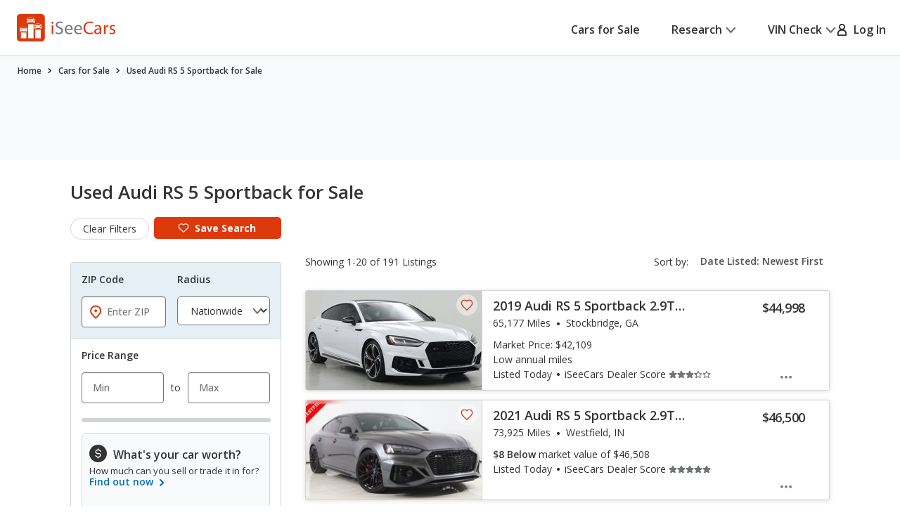

--- FILE ---
content_type: text/javascript
request_url: https://nexus.ensighten.com/hearst/jumpstartauto/serverComponent.php?namespace=jumpstartauto&staticJsPath=nexus.ensighten.com/hearst/jumpstartauto/code/&publishedOn=Thu%20Jul%2018%2011:47:32%20GMT%202024&ClientID=109&PageID=https%3A%2F%2Fwww.iseecars.com%2Fused_cars-t5989-used-audi-rs-5-sportback-for-sale
body_size: 293
content:

jumpstartauto._serverTime = '2026-01-23 14:23:52'; jumpstartauto._clientIP = '18.116.31.143'; jumpstartauto.insertPageFiles(['https://nexus.ensighten.com/hearst/jumpstartauto/code/9bccabbefa0e7111e14d94adcb38545c.js?conditionId0=422740','https://nexus.ensighten.com/hearst/jumpstartauto/code/e3c1175012fcc4fe98f966d9a2b7a97d.js?conditionId0=4820170']);jumpstartauto.setPageSpecificDataDefinitionIds([]);

--- FILE ---
content_type: text/xml
request_url: https://sts.us-east-1.amazonaws.com/
body_size: 2054
content:
<AssumeRoleWithWebIdentityResponse xmlns="https://sts.amazonaws.com/doc/2011-06-15/">
  <AssumeRoleWithWebIdentityResult>
    <Audience>us-east-1:5b3bdc73-95c4-4d98-9c6d-d8827c9cc4e2</Audience>
    <AssumedRoleUser>
      <AssumedRoleId>AROAQIC2LZDDJOHMGZG6O:cwr</AssumedRoleId>
      <Arn>arn:aws:sts::017369385158:assumed-role/RUM-Monitor-us-east-1-017369385158-2222005809361-Unauth/cwr</Arn>
    </AssumedRoleUser>
    <Provider>cognito-identity.amazonaws.com</Provider>
    <Credentials>
      <AccessKeyId>ASIAQIC2LZDDEXGBZBX7</AccessKeyId>
      <SecretAccessKey>E7Wltydi7MQ1nroaQwvMPYiDsQ64PHhJ/gM+Y85u</SecretAccessKey>
      <SessionToken>IQoJb3JpZ2luX2VjEC8aCXVzLWVhc3QtMSJHMEUCIFbPqEcrtpkX8Nu/LoAaeaPo/TvAQBC1lx0mA7ieuwlWAiEAvEfXSDefLjTMrfs2ejyPWMvk7DQsCFKbZM05dmfDle4qjwMI+P//////////ARAAGgwwMTczNjkzODUxNTgiDJ83sK/Aemo+Z1e6RSrjAiXpTHUFECF12NFxAUML/T2y5SZjs0rJgVM+dVHM/+G332q6xKQokZFV0F5HrpTth25TgWxfuoWVn2UlJ3XYoeYRRNqBNE9SrsQCRd0LhkLZLlfE4i9KQbpU2Knvfs2UZlt/4xLpulsHlShbHVpiQVzyGYDtWNSTwIXTqXcVae6mvjHummIeh7sdPzhuU2egQAITfNxVEOieTJQEZ0a3uPsmqqqBmUTFmOuvL3tV3lEYRO2+BA7/xJ2rMyZGPP/8aYYsmZ9dBWYcrtyFf38Bdb5Lv4MyfKTNrKnwwOZImEQUJHH6+qpmW/u+8+lEr6gB8F/4KmaAsNCXyT+81vyi9gbkxDYIAiDyFuyI/geLepBUcnJxArETlhqGa5r8MconpuljRNhC1XAY02GtCSLesX1NY0hhfAOVk8dCEqpUK4E7qN7N6ofYK9X1yGgwxnLNnNtP0pYWoHWPUSDNhagXEgsPYIgw9ojOywY6hQLKhgMN8IOmjbrLXqfZ0yR5xRv20ZG5WTaaa1RnmbRwrvDz7Wkg28BTQwZ6Y/8igOia0dzLoGMsSwmRw5S8TygmP1CckWU5MPu+1HaYbM5OI6e0QhWVYGtz04bT6rBMkGAs85dkENf18AWabrVE9CwLS1dOMTO/AXIX/wBTPYthy2GXGOeAu2YoWiUDjyr5iwcAVjQbe7556o7QkMtjaP5hUzbsGxEabmnnxgncfsrBt7GKDCJv5E07HTs2Jdndgtru/dZVysnklXCy3EGWUnQN/MfEIxfU10Y7EU/LMUlpU69roqWRSu+DKR+9aP096sx3lfkSEwTQ672KwHrJa77L04yhbYs=</SessionToken>
      <Expiration>2026-01-23T15:23:50Z</Expiration>
    </Credentials>
    <SubjectFromWebIdentityToken>us-east-1:040b4bc8-c6e9-ccec-4a71-419499631b41</SubjectFromWebIdentityToken>
  </AssumeRoleWithWebIdentityResult>
  <ResponseMetadata>
    <RequestId>ede81593-f4f1-4cff-901b-32a36ca6020a</RequestId>
  </ResponseMetadata>
</AssumeRoleWithWebIdentityResponse>
